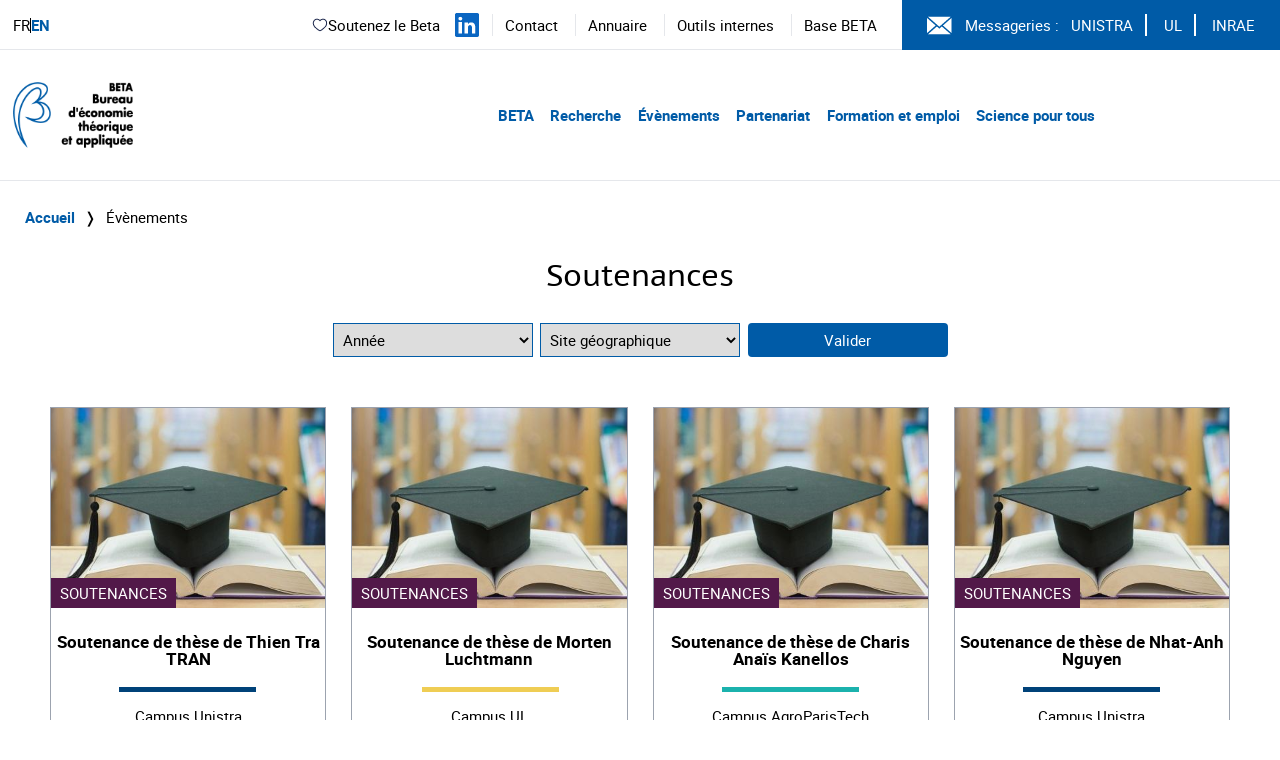

--- FILE ---
content_type: text/html; charset=UTF-8
request_url: http://www.beta-economics.fr/cat_event/soutenances/
body_size: 11137
content:
    <!DOCTYPE html>
<html lang="fr-FR">
<head>
  <meta charset="UTF-8">
  <meta name="viewport" content="width=device-width, initial-scale=1">
  <link rel="profile" href="http://gmpg.org/xfn/11">
  <link rel="pingback" href="http://www.beta-economics.fr/wordpress/xmlrpc.php">

  <title>Soutenances &#8211; Beta</title>
<meta name='robots' content='max-image-preview:large' />
<link rel="alternate" href="http://www.beta-economics.fr/cat_event/soutenances/" hreflang="fr" />
<link rel="alternate" href="http://www.beta-economics.fr/en/cat_event/en-defenses/" hreflang="en" />
<link rel='dns-prefetch' href='//platform.twitter.com' />
<link rel="alternate" type="application/rss+xml" title="Beta &raquo; Flux" href="http://www.beta-economics.fr/feed/" />
<link rel="alternate" type="application/rss+xml" title="Flux pour Beta &raquo; Soutenances Catégorie d&#039;évènement" href="http://www.beta-economics.fr/cat_event/soutenances/feed/" />
<link rel='stylesheet' id='wp-block-library-css' href='http://www.beta-economics.fr/wordpress/wp-includes/css/dist/block-library/style.min.css?ver=6.6.4' type='text/css' media='all' />
<style id='filebird-block-filebird-gallery-style-inline-css' type='text/css'>
ul.filebird-block-filebird-gallery{margin:auto!important;padding:0!important;width:100%}ul.filebird-block-filebird-gallery.layout-grid{display:grid;grid-gap:20px;align-items:stretch;grid-template-columns:repeat(var(--columns),1fr);justify-items:stretch}ul.filebird-block-filebird-gallery.layout-grid li img{border:1px solid #ccc;box-shadow:2px 2px 6px 0 rgba(0,0,0,.3);height:100%;max-width:100%;-o-object-fit:cover;object-fit:cover;width:100%}ul.filebird-block-filebird-gallery.layout-masonry{-moz-column-count:var(--columns);-moz-column-gap:var(--space);column-gap:var(--space);-moz-column-width:var(--min-width);columns:var(--min-width) var(--columns);display:block;overflow:auto}ul.filebird-block-filebird-gallery.layout-masonry li{margin-bottom:var(--space)}ul.filebird-block-filebird-gallery li{list-style:none}ul.filebird-block-filebird-gallery li figure{height:100%;margin:0;padding:0;position:relative;width:100%}ul.filebird-block-filebird-gallery li figure figcaption{background:linear-gradient(0deg,rgba(0,0,0,.7),rgba(0,0,0,.3) 70%,transparent);bottom:0;box-sizing:border-box;color:#fff;font-size:.8em;margin:0;max-height:100%;overflow:auto;padding:3em .77em .7em;position:absolute;text-align:center;width:100%;z-index:2}ul.filebird-block-filebird-gallery li figure figcaption a{color:inherit}

</style>
<style id='classic-theme-styles-inline-css' type='text/css'>
/*! This file is auto-generated */
.wp-block-button__link{color:#fff;background-color:#32373c;border-radius:9999px;box-shadow:none;text-decoration:none;padding:calc(.667em + 2px) calc(1.333em + 2px);font-size:1.125em}.wp-block-file__button{background:#32373c;color:#fff;text-decoration:none}
</style>
<style id='global-styles-inline-css' type='text/css'>
:root{--wp--preset--aspect-ratio--square: 1;--wp--preset--aspect-ratio--4-3: 4/3;--wp--preset--aspect-ratio--3-4: 3/4;--wp--preset--aspect-ratio--3-2: 3/2;--wp--preset--aspect-ratio--2-3: 2/3;--wp--preset--aspect-ratio--16-9: 16/9;--wp--preset--aspect-ratio--9-16: 9/16;--wp--preset--color--black: #000000;--wp--preset--color--cyan-bluish-gray: #abb8c3;--wp--preset--color--white: #ffffff;--wp--preset--color--pale-pink: #f78da7;--wp--preset--color--vivid-red: #cf2e2e;--wp--preset--color--luminous-vivid-orange: #ff6900;--wp--preset--color--luminous-vivid-amber: #fcb900;--wp--preset--color--light-green-cyan: #7bdcb5;--wp--preset--color--vivid-green-cyan: #00d084;--wp--preset--color--pale-cyan-blue: #8ed1fc;--wp--preset--color--vivid-cyan-blue: #0693e3;--wp--preset--color--vivid-purple: #9b51e0;--wp--preset--gradient--vivid-cyan-blue-to-vivid-purple: linear-gradient(135deg,rgba(6,147,227,1) 0%,rgb(155,81,224) 100%);--wp--preset--gradient--light-green-cyan-to-vivid-green-cyan: linear-gradient(135deg,rgb(122,220,180) 0%,rgb(0,208,130) 100%);--wp--preset--gradient--luminous-vivid-amber-to-luminous-vivid-orange: linear-gradient(135deg,rgba(252,185,0,1) 0%,rgba(255,105,0,1) 100%);--wp--preset--gradient--luminous-vivid-orange-to-vivid-red: linear-gradient(135deg,rgba(255,105,0,1) 0%,rgb(207,46,46) 100%);--wp--preset--gradient--very-light-gray-to-cyan-bluish-gray: linear-gradient(135deg,rgb(238,238,238) 0%,rgb(169,184,195) 100%);--wp--preset--gradient--cool-to-warm-spectrum: linear-gradient(135deg,rgb(74,234,220) 0%,rgb(151,120,209) 20%,rgb(207,42,186) 40%,rgb(238,44,130) 60%,rgb(251,105,98) 80%,rgb(254,248,76) 100%);--wp--preset--gradient--blush-light-purple: linear-gradient(135deg,rgb(255,206,236) 0%,rgb(152,150,240) 100%);--wp--preset--gradient--blush-bordeaux: linear-gradient(135deg,rgb(254,205,165) 0%,rgb(254,45,45) 50%,rgb(107,0,62) 100%);--wp--preset--gradient--luminous-dusk: linear-gradient(135deg,rgb(255,203,112) 0%,rgb(199,81,192) 50%,rgb(65,88,208) 100%);--wp--preset--gradient--pale-ocean: linear-gradient(135deg,rgb(255,245,203) 0%,rgb(182,227,212) 50%,rgb(51,167,181) 100%);--wp--preset--gradient--electric-grass: linear-gradient(135deg,rgb(202,248,128) 0%,rgb(113,206,126) 100%);--wp--preset--gradient--midnight: linear-gradient(135deg,rgb(2,3,129) 0%,rgb(40,116,252) 100%);--wp--preset--font-size--small: 13px;--wp--preset--font-size--medium: 20px;--wp--preset--font-size--large: 36px;--wp--preset--font-size--x-large: 42px;--wp--preset--spacing--20: 0.44rem;--wp--preset--spacing--30: 0.67rem;--wp--preset--spacing--40: 1rem;--wp--preset--spacing--50: 1.5rem;--wp--preset--spacing--60: 2.25rem;--wp--preset--spacing--70: 3.38rem;--wp--preset--spacing--80: 5.06rem;--wp--preset--shadow--natural: 6px 6px 9px rgba(0, 0, 0, 0.2);--wp--preset--shadow--deep: 12px 12px 50px rgba(0, 0, 0, 0.4);--wp--preset--shadow--sharp: 6px 6px 0px rgba(0, 0, 0, 0.2);--wp--preset--shadow--outlined: 6px 6px 0px -3px rgba(255, 255, 255, 1), 6px 6px rgba(0, 0, 0, 1);--wp--preset--shadow--crisp: 6px 6px 0px rgba(0, 0, 0, 1);}:where(.is-layout-flex){gap: 0.5em;}:where(.is-layout-grid){gap: 0.5em;}body .is-layout-flex{display: flex;}.is-layout-flex{flex-wrap: wrap;align-items: center;}.is-layout-flex > :is(*, div){margin: 0;}body .is-layout-grid{display: grid;}.is-layout-grid > :is(*, div){margin: 0;}:where(.wp-block-columns.is-layout-flex){gap: 2em;}:where(.wp-block-columns.is-layout-grid){gap: 2em;}:where(.wp-block-post-template.is-layout-flex){gap: 1.25em;}:where(.wp-block-post-template.is-layout-grid){gap: 1.25em;}.has-black-color{color: var(--wp--preset--color--black) !important;}.has-cyan-bluish-gray-color{color: var(--wp--preset--color--cyan-bluish-gray) !important;}.has-white-color{color: var(--wp--preset--color--white) !important;}.has-pale-pink-color{color: var(--wp--preset--color--pale-pink) !important;}.has-vivid-red-color{color: var(--wp--preset--color--vivid-red) !important;}.has-luminous-vivid-orange-color{color: var(--wp--preset--color--luminous-vivid-orange) !important;}.has-luminous-vivid-amber-color{color: var(--wp--preset--color--luminous-vivid-amber) !important;}.has-light-green-cyan-color{color: var(--wp--preset--color--light-green-cyan) !important;}.has-vivid-green-cyan-color{color: var(--wp--preset--color--vivid-green-cyan) !important;}.has-pale-cyan-blue-color{color: var(--wp--preset--color--pale-cyan-blue) !important;}.has-vivid-cyan-blue-color{color: var(--wp--preset--color--vivid-cyan-blue) !important;}.has-vivid-purple-color{color: var(--wp--preset--color--vivid-purple) !important;}.has-black-background-color{background-color: var(--wp--preset--color--black) !important;}.has-cyan-bluish-gray-background-color{background-color: var(--wp--preset--color--cyan-bluish-gray) !important;}.has-white-background-color{background-color: var(--wp--preset--color--white) !important;}.has-pale-pink-background-color{background-color: var(--wp--preset--color--pale-pink) !important;}.has-vivid-red-background-color{background-color: var(--wp--preset--color--vivid-red) !important;}.has-luminous-vivid-orange-background-color{background-color: var(--wp--preset--color--luminous-vivid-orange) !important;}.has-luminous-vivid-amber-background-color{background-color: var(--wp--preset--color--luminous-vivid-amber) !important;}.has-light-green-cyan-background-color{background-color: var(--wp--preset--color--light-green-cyan) !important;}.has-vivid-green-cyan-background-color{background-color: var(--wp--preset--color--vivid-green-cyan) !important;}.has-pale-cyan-blue-background-color{background-color: var(--wp--preset--color--pale-cyan-blue) !important;}.has-vivid-cyan-blue-background-color{background-color: var(--wp--preset--color--vivid-cyan-blue) !important;}.has-vivid-purple-background-color{background-color: var(--wp--preset--color--vivid-purple) !important;}.has-black-border-color{border-color: var(--wp--preset--color--black) !important;}.has-cyan-bluish-gray-border-color{border-color: var(--wp--preset--color--cyan-bluish-gray) !important;}.has-white-border-color{border-color: var(--wp--preset--color--white) !important;}.has-pale-pink-border-color{border-color: var(--wp--preset--color--pale-pink) !important;}.has-vivid-red-border-color{border-color: var(--wp--preset--color--vivid-red) !important;}.has-luminous-vivid-orange-border-color{border-color: var(--wp--preset--color--luminous-vivid-orange) !important;}.has-luminous-vivid-amber-border-color{border-color: var(--wp--preset--color--luminous-vivid-amber) !important;}.has-light-green-cyan-border-color{border-color: var(--wp--preset--color--light-green-cyan) !important;}.has-vivid-green-cyan-border-color{border-color: var(--wp--preset--color--vivid-green-cyan) !important;}.has-pale-cyan-blue-border-color{border-color: var(--wp--preset--color--pale-cyan-blue) !important;}.has-vivid-cyan-blue-border-color{border-color: var(--wp--preset--color--vivid-cyan-blue) !important;}.has-vivid-purple-border-color{border-color: var(--wp--preset--color--vivid-purple) !important;}.has-vivid-cyan-blue-to-vivid-purple-gradient-background{background: var(--wp--preset--gradient--vivid-cyan-blue-to-vivid-purple) !important;}.has-light-green-cyan-to-vivid-green-cyan-gradient-background{background: var(--wp--preset--gradient--light-green-cyan-to-vivid-green-cyan) !important;}.has-luminous-vivid-amber-to-luminous-vivid-orange-gradient-background{background: var(--wp--preset--gradient--luminous-vivid-amber-to-luminous-vivid-orange) !important;}.has-luminous-vivid-orange-to-vivid-red-gradient-background{background: var(--wp--preset--gradient--luminous-vivid-orange-to-vivid-red) !important;}.has-very-light-gray-to-cyan-bluish-gray-gradient-background{background: var(--wp--preset--gradient--very-light-gray-to-cyan-bluish-gray) !important;}.has-cool-to-warm-spectrum-gradient-background{background: var(--wp--preset--gradient--cool-to-warm-spectrum) !important;}.has-blush-light-purple-gradient-background{background: var(--wp--preset--gradient--blush-light-purple) !important;}.has-blush-bordeaux-gradient-background{background: var(--wp--preset--gradient--blush-bordeaux) !important;}.has-luminous-dusk-gradient-background{background: var(--wp--preset--gradient--luminous-dusk) !important;}.has-pale-ocean-gradient-background{background: var(--wp--preset--gradient--pale-ocean) !important;}.has-electric-grass-gradient-background{background: var(--wp--preset--gradient--electric-grass) !important;}.has-midnight-gradient-background{background: var(--wp--preset--gradient--midnight) !important;}.has-small-font-size{font-size: var(--wp--preset--font-size--small) !important;}.has-medium-font-size{font-size: var(--wp--preset--font-size--medium) !important;}.has-large-font-size{font-size: var(--wp--preset--font-size--large) !important;}.has-x-large-font-size{font-size: var(--wp--preset--font-size--x-large) !important;}
:where(.wp-block-post-template.is-layout-flex){gap: 1.25em;}:where(.wp-block-post-template.is-layout-grid){gap: 1.25em;}
:where(.wp-block-columns.is-layout-flex){gap: 2em;}:where(.wp-block-columns.is-layout-grid){gap: 2em;}
:root :where(.wp-block-pullquote){font-size: 1.5em;line-height: 1.6;}
</style>
<link rel='stylesheet' id='custom_styles-css' href='http://www.beta-economics.fr/themes/beta/assets/dist/app-6ad0fd2a.css?ver=6.6.4' type='text/css' media='all' />
<link rel='stylesheet' id='slick-css' href='http://www.beta-economics.fr/themes/beta/assets/styles/slick.css?ver=6.6.4' type='text/css' media='all' />
<script type="text/javascript" src="http://www.beta-economics.fr/themes/beta/assets/scripts/jquery-3.6.0.min.js?ver=6.6.4" id="jquery-js"></script>
<script type="text/javascript" src="http://www.beta-economics.fr/themes/beta/assets/scripts/slick.min.js?ver=6.6.4" id="slick-js"></script>
<script type="text/javascript" src="http://www.beta-economics.fr/themes/beta/assets/dist/index-3c781937.js?ver=6.6.4" id="custom_scripts-js"></script>
<script type="text/javascript" src="https://platform.twitter.com/widgets.js?ver=6.6.4" id="tweeter-js"></script>
<link rel="https://api.w.org/" href="http://www.beta-economics.fr/wp-json/" /><link rel="alternate" title="JSON" type="application/json" href="http://www.beta-economics.fr/wp-json/wp/v2/cat_event/42" /><link rel="EditURI" type="application/rsd+xml" title="RSD" href="http://www.beta-economics.fr/wordpress/xmlrpc.php?rsd" />
<meta name="generator" content="WordPress 6.6.4" />
<!-- Analytics by WP Statistics - https://wp-statistics.com -->
<link rel="icon" href="http://www.beta-economics.fr/uploads/2021/01/cropped-favicon-32x32.png" sizes="32x32" />
<link rel="icon" href="http://www.beta-economics.fr/uploads/2021/01/cropped-favicon-192x192.png" sizes="192x192" />
<link rel="apple-touch-icon" href="http://www.beta-economics.fr/uploads/2021/01/cropped-favicon-180x180.png" />
<meta name="msapplication-TileImage" content="http://www.beta-economics.fr/uploads/2021/01/cropped-favicon-270x270.png" />
	</head>

<body class="archive tax-cat_event term-soutenances term-42 wp-custom-logo" data-template="base.twig">

        <header role="banner" class="header">

      <div class="desktop nav-container border-b border-gray-200 hidden lg:block">
        <div class="top-menu grid grid-flow-col border-b-custom">
    <div class="mutilangues self-center pl-5">
    <p>
        <a class="no-underline hover:underline" href="http://www.beta-economics.fr/cat_event/soutenances/">
    FR
  </a>
    <a class="no-underline hover:underline" href="http://www.beta-economics.fr/en/cat_event/en-defenses/">
    EN
  </a>
      </p>
  </div>
  <div class="flex items-center justify-end cursor-default">
            
      <div class="soutien-beta">
    <a href="https://fondation.unistra.fr/projet/bureau-deconomie-theorique-et-appliquee-beta-umr-7522/" target="_blank" rel="noopener noreferrer">
      <svg width="17" height="16" viewBox="0 0 17 16" fill="none" xmlns="http://www.w3.org/2000/svg"><path d="M8.98014 3.66709L8.61988 4.01382C8.71414 4.11176 8.84421 4.16709 8.98014 4.16709C9.11608 4.16709 9.24614 4.11176 9.34041 4.01382L8.98014 3.66709ZM7.26418 12.2146C6.25374 11.4181 5.14886 10.6402 4.27234 9.6532C3.41296 8.68547 2.81348 7.55634 2.81348 6.0914H1.81348C1.81348 7.8684 2.55381 9.22407 3.52462 10.3172C4.4783 11.3911 5.69399 12.2501 6.64509 12.9999L7.26418 12.2146ZM2.81348 6.0914C2.81348 4.65749 3.62372 3.45502 4.72972 2.94946C5.80419 2.45832 7.24792 2.58839 8.61988 4.01382L9.34041 3.32036C7.71248 1.62902 5.82287 1.35026 4.31398 2.03998C2.83662 2.71528 1.81348 4.28336 1.81348 6.0914H2.81348ZM6.64509 12.9999C6.98658 13.2691 7.35317 13.5562 7.72468 13.7733C8.09608 13.9903 8.51988 14.1667 8.98014 14.1667V13.1667C8.77374 13.1667 8.53088 13.0862 8.22921 12.9099C7.92768 12.7337 7.61486 12.4911 7.26418 12.2146L6.64509 12.9999ZM11.3152 12.9999C12.2663 12.2501 13.482 11.3911 14.4357 10.3172C15.4065 9.22407 16.1468 7.8684 16.1468 6.0914H15.1468C15.1468 7.55634 14.5473 8.68547 13.6879 9.6532C12.8114 10.6402 11.7065 11.4181 10.6961 12.2146L11.3152 12.9999ZM16.1468 6.0914C16.1468 4.28336 15.1237 2.71528 13.6463 2.03998C12.1374 1.35026 10.2478 1.62902 8.61988 3.32036L9.34041 4.01382C10.7123 2.58839 12.1561 2.45832 13.2305 2.94946C14.3365 3.45502 15.1468 4.65749 15.1468 6.0914H16.1468ZM10.6961 12.2146C10.3454 12.4911 10.0326 12.7337 9.73108 12.9099C9.42941 13.0862 9.18654 13.1667 8.98014 13.1667V14.1667C9.44041 14.1667 9.86421 13.9903 10.2356 13.7733C10.6071 13.5562 10.9737 13.2691 11.3152 12.9999L10.6961 12.2146Z" fill="#1C274C"/></svg>
        Soutenez le Beta
    </a>
  </div>

        <div class="linkedin">
      <a href="https://www.linkedin.com/company/bureau-d-economie-theorique-et-appliquee-beta/mycompany/" target="_blank" rel="noopener noreferrer" aria-label="Suivez-nous sur LinkedIn" title="Suivez-nous sur LinkedIn">
        <svg width="24" height="24" viewBox="0 0 24 24" fill="none" xmlns="http://www.w3.org/2000/svg">
          <path fill="#0A66C2" d="M22.23 0H1.77C.79 0 0 .77 0 1.72v20.55C0 23.23.79 24 1.77 24h20.46c.98 0 1.77-.77 1.77-1.72V1.72C24 .77 23.21 0 22.23 0zM7.08 20.45H3.56V9H7.08v11.45zM5.32 7.45c-1.14 0-1.88-.8-1.88-1.8 0-1.02.77-1.8 1.92-1.8 1.15 0 1.88.78 1.88 1.8 0 1-.73 1.8-1.92 1.8zM20.45 20.45h-3.52v-5.89c0-1.47-.53-2.48-1.86-2.48-1.02 0-1.63.69-1.9 1.35-.1.25-.12.6-.12.95v6.07h-3.52s.05-9.85 0-10.85h3.52v1.54c.47-.73 1.31-1.77 3.18-1.77 2.33 0 4.07 1.52 4.07 4.78v6.3z"/>
        </svg>
      </a>
    </div>

        <div class="menu-secondary">
      <ul class="menu-list-secondary pl-5 pr-5 hidden lg:block">
      <li class="inline-block border-l border-gray-200 px-5">
      <a class="hover:underline" target="_self"  rel="noopener noreferrer" href="https://www.beta-economics.fr//contact-acces/">
        Contact
      </a>
    </li>
      <li class="inline-block border-l border-gray-200 px-5">
      <a class="hover:underline" target="_self"  rel="noopener noreferrer" href="http://www.beta-economics.fr/annuaire/">
        Annuaire
      </a>
    </li>
      <li class="inline-block border-l border-gray-200 px-5">
      <a class="hover:underline" target="_self"  rel="noopener noreferrer" href="http://www.beta-economics.fr/outils-internes/">
        Outils internes
      </a>
    </li>
      <li class="inline-block border-l border-gray-200 px-5">
      <a class="hover:underline" target="_blank"  rel="noopener noreferrer" href="http://beta.u-strasbg.fr/">
        Base BETA
      </a>
    </li>
  </ul>


<ul class="menu-list-secondary lg:hidden">
      <li class="py-2">
      <a class="text-font" target="_self" rel="noopener noreferrer" href="https://www.beta-economics.fr//contact-acces/">
        Contact
      </a>
    </li>
      <li class="py-2">
      <a class="text-font" target="_self" rel="noopener noreferrer" href="http://www.beta-economics.fr/annuaire/">
        Annuaire
      </a>
    </li>
      <li class="py-2">
      <a class="text-font" target="_self" rel="noopener noreferrer" href="http://www.beta-economics.fr/outils-internes/">
        Outils internes
      </a>
    </li>
      <li class="py-2">
      <a class="text-font" target="_blank" rel="noopener noreferrer" href="http://beta.u-strasbg.fr/">
        Base BETA
      </a>
    </li>
  </ul>
    </div>
        <div class="messagerie flex items-center pl-10 pr-5 py-5 bg-blue text-white">
      <svg aria-hidden="true" class="logo-svg" width="25px" height="25px" viewBox="0 0 26 18" version="1.1" xmlns="http://www.w3.org/2000/svg" xmlns:xlink="http://www.w3.org/1999/xlink">
        <g stroke="none" stroke-width="1" fill="none" fill-rule="evenodd">
          <g transform="translate(-1096.000000, -12.000000)" fill="#FFFFFF" fill-rule="nonzero">
            <g transform="translate(1096.000000, 12.000000)">
                <polygon points="0 1.0904 0 16.9096 9.03945 9"></polygon>
                <polygon points="1.132 3.55271368e-15 12.85 10.25315 24.5681 3.55271368e-15"></polygon>
                <polygon points="15.42155 9.99665 12.85 12.24685 10.27845 9.99665 1.1319 18 24.5684 18"></polygon>
                <polygon points="16.56065 9 25.6 16.90935 25.6 1.0905"></polygon>
            </g>
          </g>
        </g>
      </svg>
      <span class="pl-5">Messageries :</span>

            <nav role="navigation" class="intranet">
        <ul class="list-intranet">
      <li class="items-intranet inline-block px-5 border-r-1 last:border-r-0 border-white">
      <a class="hover:underline" target="_blank" rel="noopener noreferrer" href="https://cas.unistra.fr/cas/login?service=https%3A%2F%2Fidp.unistra.fr%2Fidp%2FAuthn%2FExternal%3Fconversation%3De1s1&entityId=https%3A%2F%2Fsp.partage.renater.fr%2Funiv-strasbourg" aria-label="Voir le site (nouvelle fenêtre)">
        UNISTRA
      </a>
    </li>
      <li class="items-intranet inline-block px-5 border-r-1 last:border-r-0 border-white">
      <a class="hover:underline" target="_blank" rel="noopener noreferrer" href="https://auth.univ-lorraine.fr/login?service=https%3A%2F%2Fmail.univ-lorraine.fr%2Fzimbra%2Fpreauth%2FpreauthUL_PERS.jsp" aria-label="Voir le site (nouvelle fenêtre)">
        UL
      </a>
    </li>
      <li class="items-intranet inline-block px-5 border-r-1 last:border-r-0 border-white">
      <a class="hover:underline" target="_blank" rel="noopener noreferrer" href="https://messagerie.inrae.fr/" aria-label="Voir le site (nouvelle fenêtre)">
        INRAE
      </a>
    </li>
  </ul>      </nav>    </div>  </div>
</div>


<div class="nav-primary grid grid-flow-col mx-5 my-10">

    <div class="header-logo">
    <a
      class="block w-48"
      href="
              http://www.beta-economics.fr
      "
    >
              <img style="height:80px" class="object-contain" src="http://www.beta-economics.fr/uploads/2021/06/cropped-Logo_Beta_quadri.png" alt="Beta">
          </a>
  </div>
    <div class="menu cursor-default place-self-center justify-self-end mr-64">
    <nav role="navigation" class="menu-primary bold text-blue text-2xl">
      <ul class="menu-mobile pb-5 mb-5 text-blue border-b border-gray-400 lg:hidden">
      <li class="menu-mobile-list relative">
      <a class="menu-mobile-item block py-4" href="#">
        BETA
      </a>

                    <ul class="dropdown-mobile-child-menu z-50 py-4 bg-blue">
                      <li class="child-list">
              <a class="child-item block p-4 text-white" href="http://www.beta-economics.fr/presentation/">
                Présentation du BETA
              </a>

                                        </li>                      <li class="child-list">
              <a class="child-item block p-4 text-white" href="http://www.beta-economics.fr/organisation/">
                Organisation
              </a>

                                        </li>                      <li class="child-list">
              <a class="child-item block p-4 text-white" href="https://www.beta-economics.fr//annuaire/">
                Membres
              </a>

                                        </li>                      <li class="child-list">
              <a class="child-item block p-4 text-white" href="http://www.beta-economics.fr/newsletter/">
                Newsletter
              </a>

                                        </li>                      <li class="child-list">
              <a class="child-item block p-4 text-white" href="http://www.beta-economics.fr/souvenirs-et-hommages/">
                Souvenirs et hommages
              </a>

                                        </li>                      <li class="child-list">
              <a class="child-item block p-4 text-white" href="http://www.beta-economics.fr/contact-acces/">
                Contact &#038; Accès
              </a>

                                        </li>                  </ul>          </li>      <li class="menu-mobile-list relative">
      <a class="menu-mobile-item block py-4" href="#">
        Recherche
      </a>

                    <ul class="dropdown-mobile-child-menu z-50 py-4 bg-blue">
                      <li class="child-list">
              <a class="child-item block p-4 text-white" href="http://www.beta-economics.fr/recherche/">
                Groupes de recherche & enjeux sociétaux
              </a>

                                        </li>                      <li class="child-list">
              <a class="child-item block p-4 text-white" href="http://www.beta-economics.fr/plateformes/">
                Plateformes
              </a>

                                            <ul class="dropdown-children-menu mx-5 mb-5 bg-white">
                                      <li class="children-list">
                      <a class="children-item block p-4" href="http://www.beta-economics.fr/plateformes/lees/">
                        LEES
                      </a>
                    </li>                                      <li class="children-list">
                      <a class="children-item block p-4" href="http://www.beta-economics.fr/plateformes/olef/">
                        OLEF
                      </a>
                    </li>                                      <li class="children-list">
                      <a class="children-item block p-4" href="http://www.beta-economics.fr/plateformes/disce/">
                        DisCE
                      </a>
                    </li>                                  </ul>                          </li>                      <li class="child-list">
              <a class="child-item block p-4 text-white" href="http://www.beta-economics.fr/publications/">
                Productions
              </a>

                                        </li>                      <li class="child-list">
              <a class="child-item block p-4 text-white" href="http://www.beta-economics.fr/working-papers/">
                Working papers du BETA
              </a>

                                        </li>                      <li class="child-list">
              <a class="child-item block p-4 text-white" href="http://www.beta-economics.fr/working-papers-serie-speciale-50-ans-du-beta/">
                Working papers série spéciale “50 ans du BETA”
              </a>

                                        </li>                      <li class="child-list">
              <a class="child-item block p-4 text-white" href="http://www.beta-economics.fr/category/prix-distinctions/">
                Prix et distinctions
              </a>

                                        </li>                  </ul>          </li>      <li class="menu-mobile-list relative">
      <a class="menu-mobile-item block py-4" href="#">
        Évènements
      </a>

                    <ul class="dropdown-mobile-child-menu z-50 py-4 bg-blue">
                      <li class="child-list">
              <a class="child-item block p-4 text-white" href="http://www.beta-economics.fr/evenements/">
                Évènements à venir
              </a>

                                        </li>                      <li class="child-list">
              <a class="child-item block p-4 text-white" href="http://www.beta-economics.fr/evenements-passes/">
                Évènements passés
              </a>

                                        </li>                  </ul>          </li>      <li class="menu-mobile-list relative">
      <a class="menu-mobile-item block py-4" href="#">
        Partenariat
      </a>

                    <ul class="dropdown-mobile-child-menu z-50 py-4 bg-blue">
                      <li class="child-list">
              <a class="child-item block p-4 text-white" href="http://www.beta-economics.fr/projets-et-contrats-de-recherche/">
                Projets et contrats de recherche
              </a>

                                        </li>                      <li class="child-list">
              <a class="child-item block p-4 text-white" href="http://www.beta-economics.fr/activites-dexpertise/">
                Activités d’expertise
              </a>

                                            <ul class="dropdown-children-menu mx-5 mb-5 bg-white">
                                      <li class="children-list">
                      <a class="children-item block p-4" href="http://www.beta-economics.fr/activites-dexpertise/quelques-expertises-ciblees/">
                        Zoom sur...
                      </a>
                    </li>                                      <li class="children-list">
                      <a class="children-item block p-4" href="http://www.beta-economics.fr/activites-dexpertise/conseils-et-comites/">
                        Conseils et Comités
                      </a>
                    </li>                                  </ul>                          </li>                      <li class="child-list">
              <a class="child-item block p-4 text-white" href="http://www.beta-economics.fr/les-chaires/">
                Chaires
              </a>

                                        </li>                      <li class="child-list">
              <a class="child-item block p-4 text-white" href="http://www.beta-economics.fr/les-itis/">
                ITIs et Labex
              </a>

                                        </li>                      <li class="child-list">
              <a class="child-item block p-4 text-white" href="http://www.beta-economics.fr/entites-associees/">
                Entités associées
              </a>

                                        </li>                  </ul>          </li>      <li class="menu-mobile-list relative">
      <a class="menu-mobile-item block py-4" href="#">
        Formation et emploi
      </a>

                    <ul class="dropdown-mobile-child-menu z-50 py-4 bg-blue">
                      <li class="child-list">
              <a class="child-item block p-4 text-white" href="http://www.beta-economics.fr/masters/">
                Masters et magistère
              </a>

                                        </li>                      <li class="child-list">
              <a class="child-item block p-4 text-white" href="http://www.beta-economics.fr/doctorat/">
                Doctorat
              </a>

                                        </li>                      <li class="child-list">
              <a class="child-item block p-4 text-white" href="http://www.beta-economics.fr/category/offre-demploi/">
                Stages et emplois
              </a>

                                        </li>                      <li class="child-list">
              <a class="child-item block p-4 text-white" href="http://www.beta-economics.fr/candidats-job-market/">
                Candidats au job market
              </a>

                                        </li>                  </ul>          </li>      <li class="menu-mobile-list relative">
      <a class="menu-mobile-item block py-4" href="#">
        Science pour tous
      </a>

                    <ul class="dropdown-mobile-child-menu z-50 py-4 bg-blue">
                      <li class="child-list">
              <a class="child-item block p-4 text-white" href="http://www.beta-economics.fr/category/presse-media/">
                Média et société
              </a>

                                        </li>                      <li class="child-list">
              <a class="child-item block p-4 text-white" href="http://www.beta-economics.fr/cat_event/conferences-pour-tous/">
                Conférences grand public
              </a>

                                        </li>                  </ul>          </li>  </ul>



<ul class="menu-desktop hidden lg:block">
      <li class="menu-list inline-block">
      <a class="menu-item pr-5" href="#">
        BETA
      </a>

                    <ul class="dropdown-child-menu z-50 absolute w-60 bg-blue hidden">
                      <li class="child-list hover:bg-blue-dark">
              <a class="child-item block py-4 px-5 text-white" href="http://www.beta-economics.fr/presentation/">
                Présentation du BETA
              </a>

                                        </li>                      <li class="child-list hover:bg-blue-dark">
              <a class="child-item block py-4 px-5 text-white" href="http://www.beta-economics.fr/organisation/">
                Organisation
              </a>

                                        </li>                      <li class="child-list hover:bg-blue-dark">
              <a class="child-item block py-4 px-5 text-white" href="https://www.beta-economics.fr//annuaire/">
                Membres
              </a>

                                        </li>                      <li class="child-list hover:bg-blue-dark">
              <a class="child-item block py-4 px-5 text-white" href="http://www.beta-economics.fr/newsletter/">
                Newsletter
              </a>

                                        </li>                      <li class="child-list hover:bg-blue-dark">
              <a class="child-item block py-4 px-5 text-white" href="http://www.beta-economics.fr/souvenirs-et-hommages/">
                Souvenirs et hommages
              </a>

                                        </li>                      <li class="child-list hover:bg-blue-dark">
              <a class="child-item block py-4 px-5 text-white" href="http://www.beta-economics.fr/contact-acces/">
                Contact &#038; Accès
              </a>

                                        </li>                  </ul>          </li>      <li class="menu-list inline-block">
      <a class="menu-item pr-5" href="#">
        Recherche
      </a>

                    <ul class="dropdown-child-menu z-50 absolute w-60 bg-blue hidden">
                      <li class="child-list hover:bg-blue-dark">
              <a class="child-item block py-4 px-5 text-white" href="http://www.beta-economics.fr/recherche/">
                Groupes de recherche & enjeux sociétaux
              </a>

                                        </li>                      <li class="child-list hover:bg-blue-dark">
              <a class="child-item block py-4 px-5 text-white" href="http://www.beta-economics.fr/plateformes/">
                Plateformes
              </a>

                                            <ul class="dropdown-children-menu absolute origin-top-left transform translate-x-60 -translate-y-16 w-60 bg-blue hidden">
                                      <li class="children-list hover:bg-blue-dark">
                      <a class="children-item block py-4 px-2 text-white" href="http://www.beta-economics.fr/plateformes/lees/">
                        LEES
                      </a>
                    </li>                                      <li class="children-list hover:bg-blue-dark">
                      <a class="children-item block py-4 px-2 text-white" href="http://www.beta-economics.fr/plateformes/olef/">
                        OLEF
                      </a>
                    </li>                                      <li class="children-list hover:bg-blue-dark">
                      <a class="children-item block py-4 px-2 text-white" href="http://www.beta-economics.fr/plateformes/disce/">
                        DisCE
                      </a>
                    </li>                                  </ul>                          </li>                      <li class="child-list hover:bg-blue-dark">
              <a class="child-item block py-4 px-5 text-white" href="http://www.beta-economics.fr/publications/">
                Productions
              </a>

                                        </li>                      <li class="child-list hover:bg-blue-dark">
              <a class="child-item block py-4 px-5 text-white" href="http://www.beta-economics.fr/working-papers/">
                Working papers du BETA
              </a>

                                        </li>                      <li class="child-list hover:bg-blue-dark">
              <a class="child-item block py-4 px-5 text-white" href="http://www.beta-economics.fr/working-papers-serie-speciale-50-ans-du-beta/">
                Working papers série spéciale “50 ans du BETA”
              </a>

                                        </li>                      <li class="child-list hover:bg-blue-dark">
              <a class="child-item block py-4 px-5 text-white" href="http://www.beta-economics.fr/category/prix-distinctions/">
                Prix et distinctions
              </a>

                                        </li>                  </ul>          </li>      <li class="menu-list inline-block">
      <a class="menu-item pr-5" href="#">
        Évènements
      </a>

                    <ul class="dropdown-child-menu z-50 absolute w-60 bg-blue hidden">
                      <li class="child-list hover:bg-blue-dark">
              <a class="child-item block py-4 px-5 text-white" href="http://www.beta-economics.fr/evenements/">
                Évènements à venir
              </a>

                                        </li>                      <li class="child-list hover:bg-blue-dark">
              <a class="child-item block py-4 px-5 text-white" href="http://www.beta-economics.fr/evenements-passes/">
                Évènements passés
              </a>

                                        </li>                  </ul>          </li>      <li class="menu-list inline-block">
      <a class="menu-item pr-5" href="#">
        Partenariat
      </a>

                    <ul class="dropdown-child-menu z-50 absolute w-60 bg-blue hidden">
                      <li class="child-list hover:bg-blue-dark">
              <a class="child-item block py-4 px-5 text-white" href="http://www.beta-economics.fr/projets-et-contrats-de-recherche/">
                Projets et contrats de recherche
              </a>

                                        </li>                      <li class="child-list hover:bg-blue-dark">
              <a class="child-item block py-4 px-5 text-white" href="http://www.beta-economics.fr/activites-dexpertise/">
                Activités d’expertise
              </a>

                                            <ul class="dropdown-children-menu absolute origin-top-left transform translate-x-60 -translate-y-16 w-60 bg-blue hidden">
                                      <li class="children-list hover:bg-blue-dark">
                      <a class="children-item block py-4 px-2 text-white" href="http://www.beta-economics.fr/activites-dexpertise/quelques-expertises-ciblees/">
                        Zoom sur...
                      </a>
                    </li>                                      <li class="children-list hover:bg-blue-dark">
                      <a class="children-item block py-4 px-2 text-white" href="http://www.beta-economics.fr/activites-dexpertise/conseils-et-comites/">
                        Conseils et Comités
                      </a>
                    </li>                                  </ul>                          </li>                      <li class="child-list hover:bg-blue-dark">
              <a class="child-item block py-4 px-5 text-white" href="http://www.beta-economics.fr/les-chaires/">
                Chaires
              </a>

                                        </li>                      <li class="child-list hover:bg-blue-dark">
              <a class="child-item block py-4 px-5 text-white" href="http://www.beta-economics.fr/les-itis/">
                ITIs et Labex
              </a>

                                        </li>                      <li class="child-list hover:bg-blue-dark">
              <a class="child-item block py-4 px-5 text-white" href="http://www.beta-economics.fr/entites-associees/">
                Entités associées
              </a>

                                        </li>                  </ul>          </li>      <li class="menu-list inline-block">
      <a class="menu-item pr-5" href="#">
        Formation et emploi
      </a>

                    <ul class="dropdown-child-menu z-50 absolute w-60 bg-blue hidden">
                      <li class="child-list hover:bg-blue-dark">
              <a class="child-item block py-4 px-5 text-white" href="http://www.beta-economics.fr/masters/">
                Masters et magistère
              </a>

                                        </li>                      <li class="child-list hover:bg-blue-dark">
              <a class="child-item block py-4 px-5 text-white" href="http://www.beta-economics.fr/doctorat/">
                Doctorat
              </a>

                                        </li>                      <li class="child-list hover:bg-blue-dark">
              <a class="child-item block py-4 px-5 text-white" href="http://www.beta-economics.fr/category/offre-demploi/">
                Stages et emplois
              </a>

                                        </li>                      <li class="child-list hover:bg-blue-dark">
              <a class="child-item block py-4 px-5 text-white" href="http://www.beta-economics.fr/candidats-job-market/">
                Candidats au job market
              </a>

                                        </li>                  </ul>          </li>      <li class="menu-list inline-block">
      <a class="menu-item pr-5" href="#">
        Science pour tous
      </a>

                    <ul class="dropdown-child-menu z-50 absolute w-60 bg-blue hidden">
                      <li class="child-list hover:bg-blue-dark">
              <a class="child-item block py-4 px-5 text-white" href="http://www.beta-economics.fr/category/presse-media/">
                Média et société
              </a>

                                        </li>                      <li class="child-list hover:bg-blue-dark">
              <a class="child-item block py-4 px-5 text-white" href="http://www.beta-economics.fr/cat_event/conferences-pour-tous/">
                Conférences grand public
              </a>

                                        </li>                  </ul>          </li>  </ul>    </nav>
  </div></div>      </div>

      <div class="mobile nav-container border-b border-gray-200 lg:hidden">
        <div class="top-menu flex justify-between items-center m-5">

    <div class="mutilangues">
    <p>
        <a class="no-underline hover:underline" href="http://www.beta-economics.fr/cat_event/soutenances/">
    FR
  </a>
    <a class="no-underline hover:underline" href="http://www.beta-economics.fr/en/cat_event/en-defenses/">
    EN
  </a>
      </p>
  </div>
      
  <div class="soutien-beta">
    <a href="https://fondation.unistra.fr/projet/bureau-deconomie-theorique-et-appliquee-beta-umr-7522/" target="_blank" rel="noopener noreferrer">
      <svg width="17" height="16" viewBox="0 0 17 16" fill="none" xmlns="http://www.w3.org/2000/svg"><path d="M8.98014 3.66709L8.61988 4.01382C8.71414 4.11176 8.84421 4.16709 8.98014 4.16709C9.11608 4.16709 9.24614 4.11176 9.34041 4.01382L8.98014 3.66709ZM7.26418 12.2146C6.25374 11.4181 5.14886 10.6402 4.27234 9.6532C3.41296 8.68547 2.81348 7.55634 2.81348 6.0914H1.81348C1.81348 7.8684 2.55381 9.22407 3.52462 10.3172C4.4783 11.3911 5.69399 12.2501 6.64509 12.9999L7.26418 12.2146ZM2.81348 6.0914C2.81348 4.65749 3.62372 3.45502 4.72972 2.94946C5.80419 2.45832 7.24792 2.58839 8.61988 4.01382L9.34041 3.32036C7.71248 1.62902 5.82287 1.35026 4.31398 2.03998C2.83662 2.71528 1.81348 4.28336 1.81348 6.0914H2.81348ZM6.64509 12.9999C6.98658 13.2691 7.35317 13.5562 7.72468 13.7733C8.09608 13.9903 8.51988 14.1667 8.98014 14.1667V13.1667C8.77374 13.1667 8.53088 13.0862 8.22921 12.9099C7.92768 12.7337 7.61486 12.4911 7.26418 12.2146L6.64509 12.9999ZM11.3152 12.9999C12.2663 12.2501 13.482 11.3911 14.4357 10.3172C15.4065 9.22407 16.1468 7.8684 16.1468 6.0914H15.1468C15.1468 7.55634 14.5473 8.68547 13.6879 9.6532C12.8114 10.6402 11.7065 11.4181 10.6961 12.2146L11.3152 12.9999ZM16.1468 6.0914C16.1468 4.28336 15.1237 2.71528 13.6463 2.03998C12.1374 1.35026 10.2478 1.62902 8.61988 3.32036L9.34041 4.01382C10.7123 2.58839 12.1561 2.45832 13.2305 2.94946C14.3365 3.45502 15.1468 4.65749 15.1468 6.0914H16.1468ZM10.6961 12.2146C10.3454 12.4911 10.0326 12.7337 9.73108 12.9099C9.42941 13.0862 9.18654 13.1667 8.98014 13.1667V14.1667C9.44041 14.1667 9.86421 13.9903 10.2356 13.7733C10.6071 13.5562 10.9737 13.2691 11.3152 12.9999L10.6961 12.2146Z" fill="#1C274C"/></svg>
        Soutenez le Beta
    </a>
  </div>

    <div class="linkedin">
    <a href="https://www.linkedin.com/company/bureau-d-economie-theorique-et-appliquee-beta/mycompany/" target="_blank" rel="noopener noreferrer" aria-label="Suivez-nous sur LinkedIn" title="Suivez-nous sur LinkedIn">
      <svg width="24" height="24" viewBox="0 0 24 24" fill="none" xmlns="http://www.w3.org/2000/svg">
        <path fill="#0A66C2" d="M22.23 0H1.77C.79 0 0 .77 0 1.72v20.55C0 23.23.79 24 1.77 24h20.46c.98 0 1.77-.77 1.77-1.72V1.72C24 .77 23.21 0 22.23 0zM7.08 20.45H3.56V9H7.08v11.45zM5.32 7.45c-1.14 0-1.88-.8-1.88-1.8 0-1.02.77-1.8 1.92-1.8 1.15 0 1.88.78 1.88 1.8 0 1-.73 1.8-1.92 1.8zM20.45 20.45h-3.52v-5.89c0-1.47-.53-2.48-1.86-2.48-1.02 0-1.63.69-1.9 1.35-.1.25-.12.6-.12.95v6.07h-3.52s.05-9.85 0-10.85h3.52v1.54c.47-.73 1.31-1.77 3.18-1.77 2.33 0 4.07 1.52 4.07 4.78v6.3z"/>
      </svg>
    </a>
  </div>

</div>
<div class="messagerie flex items-center justify-center py-5 bg-blue text-white">
  <svg class="logo-svg" width="25px" height="25px" viewBox="0 0 26 18" version="1.1" xmlns="http://www.w3.org/2000/svg" xmlns:xlink="http://www.w3.org/1999/xlink">
    <g stroke="none" stroke-width="1" fill="none" fill-rule="evenodd">
      <g transform="translate(-1096.000000, -12.000000)" fill="#FFFFFF" fill-rule="nonzero">
        <g transform="translate(1096.000000, 12.000000)">
            <polygon points="0 1.0904 0 16.9096 9.03945 9"></polygon>
            <polygon points="1.132 3.55271368e-15 12.85 10.25315 24.5681 3.55271368e-15"></polygon>
            <polygon points="15.42155 9.99665 12.85 12.24685 10.27845 9.99665 1.1319 18 24.5684 18"></polygon>
            <polygon points="16.56065 9 25.6 16.90935 25.6 1.0905"></polygon>
        </g>
      </g>
    </g>
  </svg>
  <span class="pl-5">Messageries :</span>

    <nav role="navigation" class="intranet">
    <ul class="list-intranet">
      <li class="items-intranet inline-block px-5 border-r-1 last:border-r-0 border-white">
      <a class="hover:underline" target="_blank" rel="noopener noreferrer" href="https://cas.unistra.fr/cas/login?service=https%3A%2F%2Fidp.unistra.fr%2Fidp%2FAuthn%2FExternal%3Fconversation%3De1s1&entityId=https%3A%2F%2Fsp.partage.renater.fr%2Funiv-strasbourg" aria-label="Voir le site (nouvelle fenêtre)">
        UNISTRA
      </a>
    </li>
      <li class="items-intranet inline-block px-5 border-r-1 last:border-r-0 border-white">
      <a class="hover:underline" target="_blank" rel="noopener noreferrer" href="https://auth.univ-lorraine.fr/login?service=https%3A%2F%2Fmail.univ-lorraine.fr%2Fzimbra%2Fpreauth%2FpreauthUL_PERS.jsp" aria-label="Voir le site (nouvelle fenêtre)">
        UL
      </a>
    </li>
      <li class="items-intranet inline-block px-5 border-r-1 last:border-r-0 border-white">
      <a class="hover:underline" target="_blank" rel="noopener noreferrer" href="https://messagerie.inrae.fr/" aria-label="Voir le site (nouvelle fenêtre)">
        INRAE
      </a>
    </li>
  </ul>  </nav></div>


<div class="nav-primary relative flex justify-between my-8 pl-5 pr-12">
  <div class="header-logo">
    <a href="
      "
    >
              <img style="height:80px" class="object-contain" src="http://www.beta-economics.fr/uploads/2021/06/cropped-Logo_Beta_quadri.png" alt="Beta">
          </a>
  </div>

  <div class="wrap-burger text-blue">
    <div id="burger" class="burger relative w-14 h-12 mb-5 cursor-pointer">
      <div class="bar bar-1 absolute left-0 w-full h-1/5 bg-blue"></div>
      <div class="bar bar-2 absolute left-0 w-full h-1/5 bg-blue"></div>
      <div class="bar bar-3 absolute left-0 w-full h-1/5 bg-blue"></div>
    </div>
    <span>Menu</span>
  </div>
</div>
<div id="menu" class="menu absolute z-50 w-full bg-blue-light cursor-default hidden">
  <nav role="navigation" class="menu-primary p-5">
    <ul class="menu-mobile pb-5 mb-5 text-blue border-b border-gray-400 lg:hidden">
      <li class="menu-mobile-list relative">
      <a class="menu-mobile-item block py-4" href="#">
        BETA
      </a>

                    <ul class="dropdown-mobile-child-menu z-50 py-4 bg-blue">
                      <li class="child-list">
              <a class="child-item block p-4 text-white" href="http://www.beta-economics.fr/presentation/">
                Présentation du BETA
              </a>

                                        </li>                      <li class="child-list">
              <a class="child-item block p-4 text-white" href="http://www.beta-economics.fr/organisation/">
                Organisation
              </a>

                                        </li>                      <li class="child-list">
              <a class="child-item block p-4 text-white" href="https://www.beta-economics.fr//annuaire/">
                Membres
              </a>

                                        </li>                      <li class="child-list">
              <a class="child-item block p-4 text-white" href="http://www.beta-economics.fr/newsletter/">
                Newsletter
              </a>

                                        </li>                      <li class="child-list">
              <a class="child-item block p-4 text-white" href="http://www.beta-economics.fr/souvenirs-et-hommages/">
                Souvenirs et hommages
              </a>

                                        </li>                      <li class="child-list">
              <a class="child-item block p-4 text-white" href="http://www.beta-economics.fr/contact-acces/">
                Contact &#038; Accès
              </a>

                                        </li>                  </ul>          </li>      <li class="menu-mobile-list relative">
      <a class="menu-mobile-item block py-4" href="#">
        Recherche
      </a>

                    <ul class="dropdown-mobile-child-menu z-50 py-4 bg-blue">
                      <li class="child-list">
              <a class="child-item block p-4 text-white" href="http://www.beta-economics.fr/recherche/">
                Groupes de recherche & enjeux sociétaux
              </a>

                                        </li>                      <li class="child-list">
              <a class="child-item block p-4 text-white" href="http://www.beta-economics.fr/plateformes/">
                Plateformes
              </a>

                                            <ul class="dropdown-children-menu mx-5 mb-5 bg-white">
                                      <li class="children-list">
                      <a class="children-item block p-4" href="http://www.beta-economics.fr/plateformes/lees/">
                        LEES
                      </a>
                    </li>                                      <li class="children-list">
                      <a class="children-item block p-4" href="http://www.beta-economics.fr/plateformes/olef/">
                        OLEF
                      </a>
                    </li>                                      <li class="children-list">
                      <a class="children-item block p-4" href="http://www.beta-economics.fr/plateformes/disce/">
                        DisCE
                      </a>
                    </li>                                  </ul>                          </li>                      <li class="child-list">
              <a class="child-item block p-4 text-white" href="http://www.beta-economics.fr/publications/">
                Productions
              </a>

                                        </li>                      <li class="child-list">
              <a class="child-item block p-4 text-white" href="http://www.beta-economics.fr/working-papers/">
                Working papers du BETA
              </a>

                                        </li>                      <li class="child-list">
              <a class="child-item block p-4 text-white" href="http://www.beta-economics.fr/working-papers-serie-speciale-50-ans-du-beta/">
                Working papers série spéciale “50 ans du BETA”
              </a>

                                        </li>                      <li class="child-list">
              <a class="child-item block p-4 text-white" href="http://www.beta-economics.fr/category/prix-distinctions/">
                Prix et distinctions
              </a>

                                        </li>                  </ul>          </li>      <li class="menu-mobile-list relative">
      <a class="menu-mobile-item block py-4" href="#">
        Évènements
      </a>

                    <ul class="dropdown-mobile-child-menu z-50 py-4 bg-blue">
                      <li class="child-list">
              <a class="child-item block p-4 text-white" href="http://www.beta-economics.fr/evenements/">
                Évènements à venir
              </a>

                                        </li>                      <li class="child-list">
              <a class="child-item block p-4 text-white" href="http://www.beta-economics.fr/evenements-passes/">
                Évènements passés
              </a>

                                        </li>                  </ul>          </li>      <li class="menu-mobile-list relative">
      <a class="menu-mobile-item block py-4" href="#">
        Partenariat
      </a>

                    <ul class="dropdown-mobile-child-menu z-50 py-4 bg-blue">
                      <li class="child-list">
              <a class="child-item block p-4 text-white" href="http://www.beta-economics.fr/projets-et-contrats-de-recherche/">
                Projets et contrats de recherche
              </a>

                                        </li>                      <li class="child-list">
              <a class="child-item block p-4 text-white" href="http://www.beta-economics.fr/activites-dexpertise/">
                Activités d’expertise
              </a>

                                            <ul class="dropdown-children-menu mx-5 mb-5 bg-white">
                                      <li class="children-list">
                      <a class="children-item block p-4" href="http://www.beta-economics.fr/activites-dexpertise/quelques-expertises-ciblees/">
                        Zoom sur...
                      </a>
                    </li>                                      <li class="children-list">
                      <a class="children-item block p-4" href="http://www.beta-economics.fr/activites-dexpertise/conseils-et-comites/">
                        Conseils et Comités
                      </a>
                    </li>                                  </ul>                          </li>                      <li class="child-list">
              <a class="child-item block p-4 text-white" href="http://www.beta-economics.fr/les-chaires/">
                Chaires
              </a>

                                        </li>                      <li class="child-list">
              <a class="child-item block p-4 text-white" href="http://www.beta-economics.fr/les-itis/">
                ITIs et Labex
              </a>

                                        </li>                      <li class="child-list">
              <a class="child-item block p-4 text-white" href="http://www.beta-economics.fr/entites-associees/">
                Entités associées
              </a>

                                        </li>                  </ul>          </li>      <li class="menu-mobile-list relative">
      <a class="menu-mobile-item block py-4" href="#">
        Formation et emploi
      </a>

                    <ul class="dropdown-mobile-child-menu z-50 py-4 bg-blue">
                      <li class="child-list">
              <a class="child-item block p-4 text-white" href="http://www.beta-economics.fr/masters/">
                Masters et magistère
              </a>

                                        </li>                      <li class="child-list">
              <a class="child-item block p-4 text-white" href="http://www.beta-economics.fr/doctorat/">
                Doctorat
              </a>

                                        </li>                      <li class="child-list">
              <a class="child-item block p-4 text-white" href="http://www.beta-economics.fr/category/offre-demploi/">
                Stages et emplois
              </a>

                                        </li>                      <li class="child-list">
              <a class="child-item block p-4 text-white" href="http://www.beta-economics.fr/candidats-job-market/">
                Candidats au job market
              </a>

                                        </li>                  </ul>          </li>      <li class="menu-mobile-list relative">
      <a class="menu-mobile-item block py-4" href="#">
        Science pour tous
      </a>

                    <ul class="dropdown-mobile-child-menu z-50 py-4 bg-blue">
                      <li class="child-list">
              <a class="child-item block p-4 text-white" href="http://www.beta-economics.fr/category/presse-media/">
                Média et société
              </a>

                                        </li>                      <li class="child-list">
              <a class="child-item block p-4 text-white" href="http://www.beta-economics.fr/cat_event/conferences-pour-tous/">
                Conférences grand public
              </a>

                                        </li>                  </ul>          </li>  </ul>



<ul class="menu-desktop hidden lg:block">
      <li class="menu-list inline-block">
      <a class="menu-item pr-5" href="#">
        BETA
      </a>

                    <ul class="dropdown-child-menu z-50 absolute w-60 bg-blue hidden">
                      <li class="child-list hover:bg-blue-dark">
              <a class="child-item block py-4 px-5 text-white" href="http://www.beta-economics.fr/presentation/">
                Présentation du BETA
              </a>

                                        </li>                      <li class="child-list hover:bg-blue-dark">
              <a class="child-item block py-4 px-5 text-white" href="http://www.beta-economics.fr/organisation/">
                Organisation
              </a>

                                        </li>                      <li class="child-list hover:bg-blue-dark">
              <a class="child-item block py-4 px-5 text-white" href="https://www.beta-economics.fr//annuaire/">
                Membres
              </a>

                                        </li>                      <li class="child-list hover:bg-blue-dark">
              <a class="child-item block py-4 px-5 text-white" href="http://www.beta-economics.fr/newsletter/">
                Newsletter
              </a>

                                        </li>                      <li class="child-list hover:bg-blue-dark">
              <a class="child-item block py-4 px-5 text-white" href="http://www.beta-economics.fr/souvenirs-et-hommages/">
                Souvenirs et hommages
              </a>

                                        </li>                      <li class="child-list hover:bg-blue-dark">
              <a class="child-item block py-4 px-5 text-white" href="http://www.beta-economics.fr/contact-acces/">
                Contact &#038; Accès
              </a>

                                        </li>                  </ul>          </li>      <li class="menu-list inline-block">
      <a class="menu-item pr-5" href="#">
        Recherche
      </a>

                    <ul class="dropdown-child-menu z-50 absolute w-60 bg-blue hidden">
                      <li class="child-list hover:bg-blue-dark">
              <a class="child-item block py-4 px-5 text-white" href="http://www.beta-economics.fr/recherche/">
                Groupes de recherche & enjeux sociétaux
              </a>

                                        </li>                      <li class="child-list hover:bg-blue-dark">
              <a class="child-item block py-4 px-5 text-white" href="http://www.beta-economics.fr/plateformes/">
                Plateformes
              </a>

                                            <ul class="dropdown-children-menu absolute origin-top-left transform translate-x-60 -translate-y-16 w-60 bg-blue hidden">
                                      <li class="children-list hover:bg-blue-dark">
                      <a class="children-item block py-4 px-2 text-white" href="http://www.beta-economics.fr/plateformes/lees/">
                        LEES
                      </a>
                    </li>                                      <li class="children-list hover:bg-blue-dark">
                      <a class="children-item block py-4 px-2 text-white" href="http://www.beta-economics.fr/plateformes/olef/">
                        OLEF
                      </a>
                    </li>                                      <li class="children-list hover:bg-blue-dark">
                      <a class="children-item block py-4 px-2 text-white" href="http://www.beta-economics.fr/plateformes/disce/">
                        DisCE
                      </a>
                    </li>                                  </ul>                          </li>                      <li class="child-list hover:bg-blue-dark">
              <a class="child-item block py-4 px-5 text-white" href="http://www.beta-economics.fr/publications/">
                Productions
              </a>

                                        </li>                      <li class="child-list hover:bg-blue-dark">
              <a class="child-item block py-4 px-5 text-white" href="http://www.beta-economics.fr/working-papers/">
                Working papers du BETA
              </a>

                                        </li>                      <li class="child-list hover:bg-blue-dark">
              <a class="child-item block py-4 px-5 text-white" href="http://www.beta-economics.fr/working-papers-serie-speciale-50-ans-du-beta/">
                Working papers série spéciale “50 ans du BETA”
              </a>

                                        </li>                      <li class="child-list hover:bg-blue-dark">
              <a class="child-item block py-4 px-5 text-white" href="http://www.beta-economics.fr/category/prix-distinctions/">
                Prix et distinctions
              </a>

                                        </li>                  </ul>          </li>      <li class="menu-list inline-block">
      <a class="menu-item pr-5" href="#">
        Évènements
      </a>

                    <ul class="dropdown-child-menu z-50 absolute w-60 bg-blue hidden">
                      <li class="child-list hover:bg-blue-dark">
              <a class="child-item block py-4 px-5 text-white" href="http://www.beta-economics.fr/evenements/">
                Évènements à venir
              </a>

                                        </li>                      <li class="child-list hover:bg-blue-dark">
              <a class="child-item block py-4 px-5 text-white" href="http://www.beta-economics.fr/evenements-passes/">
                Évènements passés
              </a>

                                        </li>                  </ul>          </li>      <li class="menu-list inline-block">
      <a class="menu-item pr-5" href="#">
        Partenariat
      </a>

                    <ul class="dropdown-child-menu z-50 absolute w-60 bg-blue hidden">
                      <li class="child-list hover:bg-blue-dark">
              <a class="child-item block py-4 px-5 text-white" href="http://www.beta-economics.fr/projets-et-contrats-de-recherche/">
                Projets et contrats de recherche
              </a>

                                        </li>                      <li class="child-list hover:bg-blue-dark">
              <a class="child-item block py-4 px-5 text-white" href="http://www.beta-economics.fr/activites-dexpertise/">
                Activités d’expertise
              </a>

                                            <ul class="dropdown-children-menu absolute origin-top-left transform translate-x-60 -translate-y-16 w-60 bg-blue hidden">
                                      <li class="children-list hover:bg-blue-dark">
                      <a class="children-item block py-4 px-2 text-white" href="http://www.beta-economics.fr/activites-dexpertise/quelques-expertises-ciblees/">
                        Zoom sur...
                      </a>
                    </li>                                      <li class="children-list hover:bg-blue-dark">
                      <a class="children-item block py-4 px-2 text-white" href="http://www.beta-economics.fr/activites-dexpertise/conseils-et-comites/">
                        Conseils et Comités
                      </a>
                    </li>                                  </ul>                          </li>                      <li class="child-list hover:bg-blue-dark">
              <a class="child-item block py-4 px-5 text-white" href="http://www.beta-economics.fr/les-chaires/">
                Chaires
              </a>

                                        </li>                      <li class="child-list hover:bg-blue-dark">
              <a class="child-item block py-4 px-5 text-white" href="http://www.beta-economics.fr/les-itis/">
                ITIs et Labex
              </a>

                                        </li>                      <li class="child-list hover:bg-blue-dark">
              <a class="child-item block py-4 px-5 text-white" href="http://www.beta-economics.fr/entites-associees/">
                Entités associées
              </a>

                                        </li>                  </ul>          </li>      <li class="menu-list inline-block">
      <a class="menu-item pr-5" href="#">
        Formation et emploi
      </a>

                    <ul class="dropdown-child-menu z-50 absolute w-60 bg-blue hidden">
                      <li class="child-list hover:bg-blue-dark">
              <a class="child-item block py-4 px-5 text-white" href="http://www.beta-economics.fr/masters/">
                Masters et magistère
              </a>

                                        </li>                      <li class="child-list hover:bg-blue-dark">
              <a class="child-item block py-4 px-5 text-white" href="http://www.beta-economics.fr/doctorat/">
                Doctorat
              </a>

                                        </li>                      <li class="child-list hover:bg-blue-dark">
              <a class="child-item block py-4 px-5 text-white" href="http://www.beta-economics.fr/category/offre-demploi/">
                Stages et emplois
              </a>

                                        </li>                      <li class="child-list hover:bg-blue-dark">
              <a class="child-item block py-4 px-5 text-white" href="http://www.beta-economics.fr/candidats-job-market/">
                Candidats au job market
              </a>

                                        </li>                  </ul>          </li>      <li class="menu-list inline-block">
      <a class="menu-item pr-5" href="#">
        Science pour tous
      </a>

                    <ul class="dropdown-child-menu z-50 absolute w-60 bg-blue hidden">
                      <li class="child-list hover:bg-blue-dark">
              <a class="child-item block py-4 px-5 text-white" href="http://www.beta-economics.fr/category/presse-media/">
                Média et société
              </a>

                                        </li>                      <li class="child-list hover:bg-blue-dark">
              <a class="child-item block py-4 px-5 text-white" href="http://www.beta-economics.fr/cat_event/conferences-pour-tous/">
                Conférences grand public
              </a>

                                        </li>                  </ul>          </li>  </ul>    <ul class="menu-list-secondary pl-5 pr-5 hidden lg:block">
      <li class="inline-block border-l border-gray-200 px-5">
      <a class="hover:underline" target="_self"  rel="noopener noreferrer" href="https://www.beta-economics.fr//contact-acces/">
        Contact
      </a>
    </li>
      <li class="inline-block border-l border-gray-200 px-5">
      <a class="hover:underline" target="_self"  rel="noopener noreferrer" href="http://www.beta-economics.fr/annuaire/">
        Annuaire
      </a>
    </li>
      <li class="inline-block border-l border-gray-200 px-5">
      <a class="hover:underline" target="_self"  rel="noopener noreferrer" href="http://www.beta-economics.fr/outils-internes/">
        Outils internes
      </a>
    </li>
      <li class="inline-block border-l border-gray-200 px-5">
      <a class="hover:underline" target="_blank"  rel="noopener noreferrer" href="http://beta.u-strasbg.fr/">
        Base BETA
      </a>
    </li>
  </ul>


<ul class="menu-list-secondary lg:hidden">
      <li class="py-2">
      <a class="text-font" target="_self" rel="noopener noreferrer" href="https://www.beta-economics.fr//contact-acces/">
        Contact
      </a>
    </li>
      <li class="py-2">
      <a class="text-font" target="_self" rel="noopener noreferrer" href="http://www.beta-economics.fr/annuaire/">
        Annuaire
      </a>
    </li>
      <li class="py-2">
      <a class="text-font" target="_self" rel="noopener noreferrer" href="http://www.beta-economics.fr/outils-internes/">
        Outils internes
      </a>
    </li>
      <li class="py-2">
      <a class="text-font" target="_blank" rel="noopener noreferrer" href="http://beta.u-strasbg.fr/">
        Base BETA
      </a>
    </li>
  </ul>
  </nav>
</div>      </div>

    </header>
  

    <main role="main" class="mb-40">
    
    <div class="content-breadcrumb mt-10 ml-10 z-0">
    <div class="breadcrumb"><a class="text-blue underline hover:no-underline" href="https://www.beta-economics.fr">Accueil</a> <span class="delimiter">&#10093;</span> <span class="current">Évènements</div>
  </div>

    <div class="header-page-actu my-10 text-center">
    <h1 class="h1">Soutenances</h1>
  </div>

  <div class="filters">

    <form class="form-filter grid lg:grid-cols-3 gap-3" method="GET" action="/cat_event/soutenances">

            <select class="select-filter" name="years" id="years">
        <option value="" selected>Année</option>

                                                                                                                                                                                                                                                                                                                                                                                                                                                                                                                                                                                                                                                                                                                                                                                                                                                                                                                                                                                                                                                                                                                                                                                                                                                                                                                                                                                                                                                                                                                                                                                                                                                                                                                                                                                                                                                                                                                                                                                                                                                                                                                                                                                                                                                                                                                                                                                                                                                                                                                                                                                                                                                                                                                                                                                                                                                                                                                                                                                                                                                                                                                                                                                                                                                                                                                                                                                                                                                                                                                                                                                                                                                                                                                                                                                                                                                                                                                                                                                                                                                                                                                                                                                                                                                                                                                                                                                                                                                                                                                                                                                                                                                                                                                                                                                                                                                                                                                                                                                                                                                                                                                                                                                                                                                                                                                                                                                                                                                                                                                                                                                                                                                                                                                                                                                                                                                                                                                                                                                                                                                                                                                                                                                                                                                                                                                                                                                                                                                                                                                                                                                                                                                                                                                                                                                                                                                                                                                                                                                                                                                                                                                                                                                                                                                                                                                                                                                                                                                                                                                                                                                                                                                                                                                                                                                                                                                                                                                                                                                                                                                                                                                                                                                                                                                                                                                                                                                                                                                                                                                                                                                                                                                                                                                                                                                                                                                                                                                                                                                                                                                                                                                                                                                                                                                                                                                                                                                                                                                                                                                                                                                                                                                                                                                                                                                                                                                                                                                                                                                                                                                                                                                                                                                                                                                                                                                                                                                                                                                                                                                                                                                                                                                                                                                                                                                                                                                                                                                                                                                                                                                                                                                                                                                                                                                                                                                                                                                                                                                                                                                                                                                                                                                                                                                                                                                                                                                                                                                                                                                                                                                                                                                                                                                                                                                                                                                                                                                                                                                                                                                                                                                                                                                                                                                                                                                                                                                                                                                                                                                                                                                                                                                                                                                                                                                                                                                                                                                                                                                                                                                                                                                                                                                                                                                                                                                                                                                                                                                                                                                                                                                                                                                                                                                                                                                                                                                                                                                                                                                                                                                                                                                                                                                                                                                                                                                                                                                                                                                                                                                                                                                                                                                                                                                                                                                                                                                                                                                                                                                                                                                                                                                                                                                                                                                                                                                                                                                                                                                                                                                                                                                                                                                                                                                                                                                                                                                                                                                                                                                                                                                                                                                                                                                                                                                                                                                                                                                                                                                                                                                                                                                                                                                                                                                                                                                                                                                                                                                                                                                                                                                                                                                                                                                                                                                                                                                                                                                                                                                                                                                                                                                                                                                                                                                                                                                                                                                                                                                                                                                                                                                                                                                                                                                                                                                                                                                                                                                                                                                                                                                                                                                                                                                                                                                                                                                                                                                                                                                                                                                                                                                                                                                                                                                                                                                                                                                                                                                                                                                                                                                                                                                                                                                                                                                                                                                                                                                                                                                                                                                                                                                                                                                                                                                                                                                                                                                                                                                                                                                                                                                                                                                                                                                                                                                                                                                                                                                                                                                                                                                                                                                                                                                                                                                                                                                                                                                                                                                                                                                                                                                                                                                      
                          <option value="2026" >2026</option>
                  <option value="2025" >2025</option>
                  <option value="2024" >2024</option>
                  <option value="2023" >2023</option>
                  <option value="2022" >2022</option>
                  <option value="2021" >2021</option>
                  <option value="2020" >2020</option>
              </select>

            <select class="select-filter" name="site" id="site">
        <option value="" selected>Site géographique</option>

                  <option value="44" >
            Campus AgroParisTech
          </option>
                  <option value="45" >
            Campus UL
          </option>
                  <option value="46" >
            Campus Unistra
          </option>
              </select>

      <input class="btn-blue-small" type="submit" name="submit" value="Valider" />
    </form>
  </div>
    
            
    
    <div class="agenda-layout mx-10 lg:mx-20 grid justify-center gap-10 md:grid-cols-2 lg:grid-cols-4">
      
                        
                  <article class="agenda-card grid grid-rows-event gap-4 border border-gray-400 hover:shadow-md">
            <a class="agenda-card-link relative min-h-96 max-h-96" href="http://www.beta-economics.fr/evenements/soutenance-de-these-de-thien-tra-tran/">
                              <img class="object-cover w-full h-full" src="http://www.beta-economics.fr/uploads/2021/06/a-quoi-sert-un-doctorat-apres-un-master-lg-36806-1.jpg" alt="">
              
                                            <span class="tag bg-presse text-white">Soutenances</span>

              
            </a>
            <div class="agenda-content break-words">

              <a class="agenda-content-link text-center" href="http://www.beta-economics.fr/evenements/soutenance-de-these-de-thien-tra-tran/">
                                
                                  
                                          <h2 class="agenda-name mb-5 pb-10 px-2 py-6 separator bg-gradient-to-r from-cnrs to-cnrs h3-like leading-none">
                          Soutenance de thèse de Thien Tra TRAN
                      </h2>
                    
                                                    
                    
                                                    
                    
                                                </a>

              <p class="text-center mb-10">Campus Unistra</p>

              <p class="text-center">
                                  Le <span class="bold">10/12/2025</span>
                              </p>

                              <p class="p-10">Titre de la thèse : Social Entrepreneurship: Barriers and Mechanisms…</p>
                          </div>
          </article>
        
      
                        
                  <article class="agenda-card grid grid-rows-event gap-4 border border-gray-400 hover:shadow-md">
            <a class="agenda-card-link relative min-h-96 max-h-96" href="http://www.beta-economics.fr/evenements/soutenance-de-these-de-morten-luchtmann/">
                              <img class="object-cover w-full h-full" src="http://www.beta-economics.fr/uploads/2021/06/a-quoi-sert-un-doctorat-apres-un-master-lg-36806-1.jpg" alt="">
              
                                            <span class="tag bg-presse text-white">Soutenances</span>

              
            </a>
            <div class="agenda-content break-words">

              <a class="agenda-content-link text-center" href="http://www.beta-economics.fr/evenements/soutenance-de-these-de-morten-luchtmann/">
                                
                                  
                    
                                                    
                                          <h2 class="agenda-name mb-5 pb-10 px-2 py-6 separator bg-gradient-to-r from-ul to-ul h3-like leading-none">
                          Soutenance de thèse de Morten Luchtmann
                      </h2>
                    
                                                    
                    
                                                </a>

              <p class="text-center mb-10">Campus UL</p>

              <p class="text-center">
                                  Le <span class="bold">05/12/2025</span>
                              </p>

                              <p class="p-10">Titre de la thèse : The Creation of Rational Addiction…</p>
                          </div>
          </article>
        
      
                        
                  <article class="agenda-card grid grid-rows-event gap-4 border border-gray-400 hover:shadow-md">
            <a class="agenda-card-link relative min-h-96 max-h-96" href="http://www.beta-economics.fr/evenements/soutenance-de-these-de-charis-anais-kanellos/">
                              <img class="object-cover w-full h-full" src="http://www.beta-economics.fr/uploads/2021/06/a-quoi-sert-un-doctorat-apres-un-master-lg-36806-1.jpg" alt="">
              
                                            <span class="tag bg-presse text-white">Soutenances</span>

              
            </a>
            <div class="agenda-content break-words">

              <a class="agenda-content-link text-center" href="http://www.beta-economics.fr/evenements/soutenance-de-these-de-charis-anais-kanellos/">
                                
                                  
                    
                                                    
                    
                                                    
                                          <h2 class="agenda-name mb-5 pb-10 px-2 py-6 separator bg-gradient-to-r from-inrae to-inrae h3-like leading-none">
                          Soutenance de thèse de Charis Anaïs Kanellos
                      </h2>
                    
                                                </a>

              <p class="text-center mb-10">Campus AgroParisTech</p>

              <p class="text-center">
                                  Le <span class="bold">05/12/2025</span>
                              </p>

                              <p class="p-10">Titre de la thèse : Évolution des forêts : Comment l’utilisation…</p>
                          </div>
          </article>
        
      
                        
                  <article class="agenda-card grid grid-rows-event gap-4 border border-gray-400 hover:shadow-md">
            <a class="agenda-card-link relative min-h-96 max-h-96" href="http://www.beta-economics.fr/evenements/soutenance-de-these-de-nhat-anh-nguyen/">
                              <img class="object-cover w-full h-full" src="http://www.beta-economics.fr/uploads/2021/06/a-quoi-sert-un-doctorat-apres-un-master-lg-36806-1.jpg" alt="">
              
                                            <span class="tag bg-presse text-white">Soutenances</span>

              
            </a>
            <div class="agenda-content break-words">

              <a class="agenda-content-link text-center" href="http://www.beta-economics.fr/evenements/soutenance-de-these-de-nhat-anh-nguyen/">
                                
                                  
                                          <h2 class="agenda-name mb-5 pb-10 px-2 py-6 separator bg-gradient-to-r from-cnrs to-cnrs h3-like leading-none">
                          Soutenance de thèse de Nhat-Anh Nguyen
                      </h2>
                    
                                                    
                    
                                                    
                    
                                                </a>

              <p class="text-center mb-10">Campus Unistra</p>

              <p class="text-center">
                                  Le <span class="bold">21/11/2025</span>
                              </p>

                              <p class="p-10">Titre de la thèse : Facteurs comportementaux, adoption des technologies…</p>
                          </div>
          </article>
        
      
                        
                  <article class="agenda-card grid grid-rows-event gap-4 border border-gray-400 hover:shadow-md">
            <a class="agenda-card-link relative min-h-96 max-h-96" href="http://www.beta-economics.fr/evenements/soutenance-de-these-de-nicolas-jalabert/">
                              <img class="object-cover w-full h-full" src="http://www.beta-economics.fr/uploads/2021/06/a-quoi-sert-un-doctorat-apres-un-master-lg-36806-1.jpg" alt="">
              
                                            <span class="tag bg-presse text-white">Soutenances</span>

              
            </a>
            <div class="agenda-content break-words">

              <a class="agenda-content-link text-center" href="http://www.beta-economics.fr/evenements/soutenance-de-these-de-nicolas-jalabert/">
                                
                                  
                                          <h2 class="agenda-name mb-5 pb-10 px-2 py-6 separator bg-gradient-to-r from-cnrs to-cnrs h3-like leading-none">
                          Soutenance de thèse de Nicolas Jalabert
                      </h2>
                    
                                                    
                    
                                                    
                    
                                                </a>

              <p class="text-center mb-10">Campus Unistra</p>

              <p class="text-center">
                                  Le <span class="bold">19/11/2025</span>
                              </p>

                              <p class="p-10">Titre de la thèse : Gender Inequalities in Academic Research:…</p>
                          </div>
          </article>
        
      
                        
                  <article class="agenda-card grid grid-rows-event gap-4 border border-gray-400 hover:shadow-md">
            <a class="agenda-card-link relative min-h-96 max-h-96" href="http://www.beta-economics.fr/evenements/soutenance-de-these-de-seynabou-gueye/">
                              <img class="object-cover w-full h-full" src="http://www.beta-economics.fr/uploads/2021/06/a-quoi-sert-un-doctorat-apres-un-master-lg-36806-1.jpg" alt="">
              
                                            <span class="tag bg-presse text-white">Soutenances</span>

              
            </a>
            <div class="agenda-content break-words">

              <a class="agenda-content-link text-center" href="http://www.beta-economics.fr/evenements/soutenance-de-these-de-seynabou-gueye/">
                                
                                  
                    
                                                    
                                          <h2 class="agenda-name mb-5 pb-10 px-2 py-6 separator bg-gradient-to-r from-ul to-ul h3-like leading-none">
                          Soutenance de thèse de Seynabou Gueye
                      </h2>
                    
                                                    
                    
                                                </a>

              <p class="text-center mb-10">Campus UL</p>

              <p class="text-center">
                                  Le <span class="bold">18/11/2025</span>
                              </p>

                              <p class="p-10">Titre de la thèse : Energy transition and emerging vulnerabilities…</p>
                          </div>
          </article>
        
      
                        
                  <article class="agenda-card grid grid-rows-event gap-4 border border-gray-400 hover:shadow-md">
            <a class="agenda-card-link relative min-h-96 max-h-96" href="http://www.beta-economics.fr/evenements/soutenance-de-these-de-merve-yorulmaz/">
                              <img class="object-cover w-full h-full" src="http://www.beta-economics.fr/uploads/2021/06/a-quoi-sert-un-doctorat-apres-un-master-lg-36806-1.jpg" alt="">
              
                                            <span class="tag bg-presse text-white">Soutenances</span>

              
            </a>
            <div class="agenda-content break-words">

              <a class="agenda-content-link text-center" href="http://www.beta-economics.fr/evenements/soutenance-de-these-de-merve-yorulmaz/">
                                
                                  
                                          <h2 class="agenda-name mb-5 pb-10 px-2 py-6 separator bg-gradient-to-r from-cnrs to-cnrs h3-like leading-none">
                          Soutenance de thèse de Merve Yorulmaz
                      </h2>
                    
                                                    
                    
                                                    
                    
                                                </a>

              <p class="text-center mb-10">Campus Unistra</p>

              <p class="text-center">
                                  Le <span class="bold">13/11/2025</span>
                              </p>

                              <p class="p-10">Titre de la thèse : Crises, Chaos, Creativity: Exploring the…</p>
                          </div>
          </article>
        
      
                        
                  <article class="agenda-card grid grid-rows-event gap-4 border border-gray-400 hover:shadow-md">
            <a class="agenda-card-link relative min-h-96 max-h-96" href="http://www.beta-economics.fr/evenements/soutenance-dhdr-de-jerome-hergueux/">
                              <img class="object-cover w-full h-full" src="http://www.beta-economics.fr/uploads/2024/05/hdr.png" alt="">
              
                                            <span class="tag bg-presse text-white">Soutenances</span>

              
            </a>
            <div class="agenda-content break-words">

              <a class="agenda-content-link text-center" href="http://www.beta-economics.fr/evenements/soutenance-dhdr-de-jerome-hergueux/">
                                
                                  
                                          <h2 class="agenda-name mb-5 pb-10 px-2 py-6 separator bg-gradient-to-r from-cnrs to-cnrs h3-like leading-none">
                          Soutenance d&rsquo;HDR de Jérôme Hergueux
                      </h2>
                    
                                                    
                    
                                                    
                    
                                                </a>

              <p class="text-center mb-10">Campus Unistra</p>

              <p class="text-center">
                                  Le <span class="bold">10/11/2025</span>
                              </p>

                              <p class="p-10">Monsieur Jérôme Hergueux présentera ses travaux en vue de l’obtention…</p>
                          </div>
          </article>
        
          </div>

    

    <div class="pagination flex justify-center mt-20 mb-20">
    
    <ul class="pages flex items-center mx-3">
              <li class="mx-2">
                      <span class="current py-4 px-4 text-blue">1</span>
                  </li>
              <li class="mx-2">
                      <a class="text-inehrit py-4 px-4 hover:text-blue-dark" href="http://www.beta-economics.fr/cat_event/soutenances/page/2/">2</a>
                  </li>
              <li class="mx-2">
                      <a class="text-inehrit py-4 px-4 hover:text-blue-dark" href="http://www.beta-economics.fr/cat_event/soutenances/page/3/">3</a>
                  </li>
              <li class="mx-2">
                      <a class="text-inehrit py-4 px-4 hover:text-blue-dark" href="http://www.beta-economics.fr/cat_event/soutenances/page/4/">4</a>
                  </li>
              <li class="mx-2">
                      <a class="text-inehrit py-4 px-4 hover:text-blue-dark" href="http://www.beta-economics.fr/cat_event/soutenances/page/5/">5</a>
                  </li>
              <li class="mx-2">
                      <a class="text-inehrit py-4 px-4 hover:text-blue-dark" href="http://www.beta-economics.fr/cat_event/soutenances/page/6/">6</a>
                  </li>
              <li class="mx-2">
                      <a class="text-inehrit py-4 px-4 hover:text-blue-dark" href="http://www.beta-economics.fr/cat_event/soutenances/page/7/">7</a>
                  </li>
              <li class="mx-2">
                      <a class="text-inehrit py-4 px-4 hover:text-blue-dark" href="http://www.beta-economics.fr/cat_event/soutenances/page/8/">8</a>
                  </li>
              <li class="mx-2">
                      <a class="text-inehrit py-4 px-4 hover:text-blue-dark" href="http://www.beta-economics.fr/cat_event/soutenances/page/9/">9</a>
                  </li>
              <li class="mx-2">
                      <span class="current py-4 px-4 text-blue">…</span>
                  </li>
              <li class="mx-2">
                      <a class="text-inehrit py-4 px-4 hover:text-blue-dark" href="http://www.beta-economics.fr/cat_event/soutenances/page/13/">13</a>
                  </li>
          </ul>

          <a href="http://www.beta-economics.fr/cat_event/soutenances/page/2/" class="next py-1 px-2 text-blue hover:text-blue-dark ">Suivant</a>
      </div>


    <div class="cta-event text-center">
    <a class="btn-blue" href="
              http://www.beta-economics.fr/evenements
      ">Événements à venir</a>
  </div>
  </main>


        <div class="l-partners grid grid-cols-partners lg:grid-cols-partners-lg grid-rows-partners lg:grid-rows-partners-lg justify-center gap-y-8 lg: gap-x8 mt-10 lg:mx-10">
    <a class="partners h-auto place-self-center" target="_blank" rel="noopener noreferrer" aria-label="Visiter le site  (nouvelle fenêtre)" href="https://www.unistra.fr/">
    <img class="partners-img" src="http://www.beta-economics.fr/uploads/2021/01/logo-universite-strasbourg.png" alt="">
  </a>
    <a class="partners h-auto place-self-center" target="_blank" rel="noopener noreferrer" aria-label="Visiter le site  (nouvelle fenêtre)" href="https://www.cnrs.fr/fr">
    <img class="partners-img" src="http://www.beta-economics.fr/uploads/2023/12/cnrs-logo.png" alt="">
  </a>
    <a class="partners h-auto place-self-center" target="_blank" rel="noopener noreferrer" aria-label="Visiter le site  (nouvelle fenêtre)" href="https://www.univ-lorraine.fr/">
    <img class="partners-img" src="http://www.beta-economics.fr/uploads/2021/01/logo-universite-lorraine.png" alt="">
  </a>
    <a class="partners h-auto place-self-center" target="_blank" rel="noopener noreferrer" aria-label="Visiter le site  (nouvelle fenêtre)" href="https://www.inrae.fr/">
    <img class="partners-img" src="http://www.beta-economics.fr/uploads/2021/01/logo-inrae.png" alt="">
  </a>
    <a class="partners h-auto place-self-center" target="_blank" rel="noopener noreferrer" aria-label="Visiter le site  (nouvelle fenêtre)" href="https://www.agroparistech.fr/">
    <img class="partners-img" src="http://www.beta-economics.fr/uploads/2025/01/apt-logo-e1736149573208.png" alt="">
  </a>
    <a class="partners h-auto place-self-center" target="_blank" rel="noopener noreferrer" aria-label="Visiter le site  (nouvelle fenêtre)" href="https://www.uha.fr/">
    <img class="partners-img" src="http://www.beta-economics.fr/uploads/2025/03/uha-small.png" alt="">
  </a>
  </div>

<footer role="contentinfo" class="footer grid grid-cols-1 justify-items-center mt-12 py-12 border-t border-gray-300 md:grid-cols-2 md:px-10">

    <div class="footer-logo mb-10 md:m-0 md:justify-self-start">
    <a href="https://www.beta-economics.fr">
      <img src="/themes/beta/assets/styles/img/logo.svg" alt="BETA - Bureau d'économie théorique et appliquée" width="120">
    </a>
  </div>

    <nav class="footer-nav text-center md:justify-self-end md:self-center">
    <ul class="footer-nav-list md:justify-self-end">
              <li class="footer-nav-item mb-5 mr-5 md:inline-block">
          <a class="footer-link no-underline hover:underline" href="http://www.beta-economics.fr/credits-et-mentions-legales/">
            Crédits et mentions légales
          </a>
        </li>
              <li class="footer-nav-item mb-5 mr-5 md:inline-block">
          <a class="footer-link no-underline hover:underline" href="http://www.beta-economics.fr/plan-du-site/">
            Plan du site
          </a>
        </li>
      
      <li class="footer-nav-item mb-5 md:m-0 md:pr-5 md:inline-block">
        &copy; BETA 2026
      </li>
    </ul>
  </nav>
</footer>  

  <script type="text/javascript" id="pll_cookie_script-js-after">
/* <![CDATA[ */
(function() {
				var expirationDate = new Date();
				expirationDate.setTime( expirationDate.getTime() + 31536000 * 1000 );
				document.cookie = "pll_language=fr; expires=" + expirationDate.toUTCString() + "; path=/; SameSite=Lax";
			}());
/* ]]> */
</script>
<script type="text/javascript" id="wp-statistics-tracker-js-extra">
/* <![CDATA[ */
var WP_Statistics_Tracker_Object = {"requestUrl":"http:\/\/www.beta-economics.fr\/wp-json\/wp-statistics\/v2","ajaxUrl":"http:\/\/www.beta-economics.fr\/wordpress\/wp-admin\/admin-ajax.php","hitParams":{"wp_statistics_hit":1,"source_type":"tax_cat_event","source_id":42,"search_query":"","signature":"413d004085df0e5f363a1e2a071cf5bb","endpoint":"hit"},"onlineParams":{"wp_statistics_hit":1,"source_type":"tax_cat_event","source_id":42,"search_query":"","signature":"413d004085df0e5f363a1e2a071cf5bb","endpoint":"online"},"option":{"userOnline":"1","dntEnabled":"","bypassAdBlockers":"","consentIntegration":{"name":null,"status":[]},"isPreview":false,"trackAnonymously":false,"isWpConsentApiActive":false,"consentLevel":""},"jsCheckTime":"60000","isLegacyEventLoaded":"","customEventAjaxUrl":"http:\/\/www.beta-economics.fr\/wordpress\/wp-admin\/admin-ajax.php?action=wp_statistics_custom_event&nonce=56e0d9efda"};
/* ]]> */
</script>
<script type="text/javascript" src="http://www.beta-economics.fr/plugins/wp-statistics/assets/js/tracker.js?ver=14.15.4" id="wp-statistics-tracker-js"></script>

</body>
</html>
